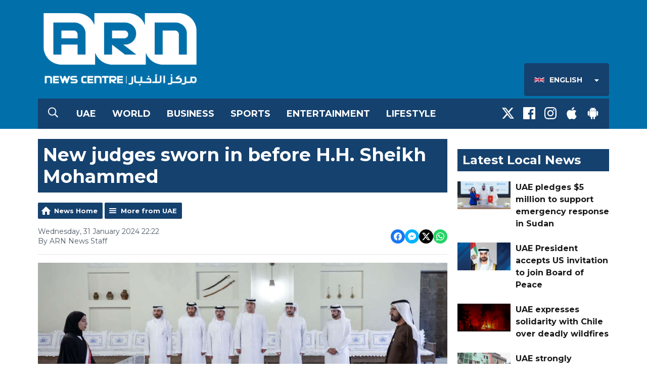

--- FILE ---
content_type: application/javascript
request_url: https://ads.aiir.net/pageads?s=526&path_no_tll=%2Fnews%2Fuae%2Fnew-judges-sworn-in-before-h-h-sheikh-mohammed%2F&pos%5B%5D=6424&pos%5B%5D=6425&pos%5B%5D=6427&pos%5B%5D=6426&pos%5B%5D=to&pos%5B%5D=cs&service_id=3944&loc=1&callback=_jsonp_1768993655858
body_size: -46
content:
_jsonp_1768993655858({"src":"arm64"});